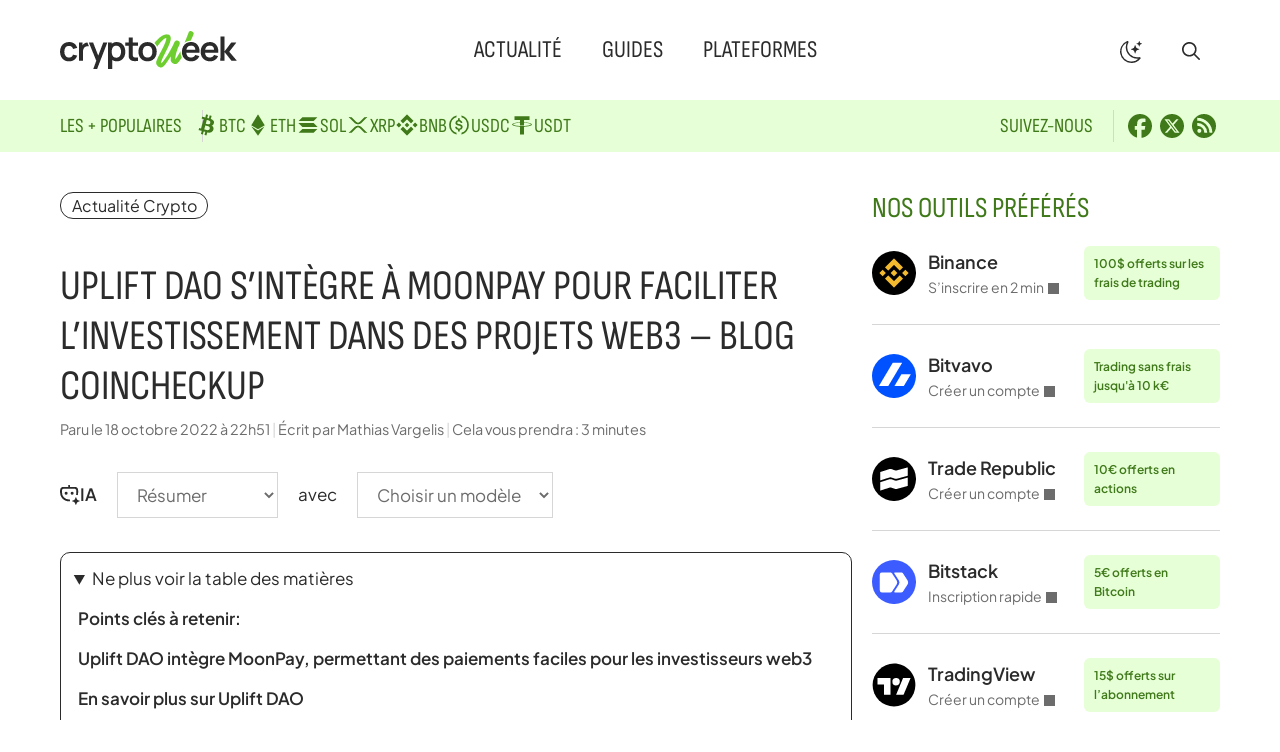

--- FILE ---
content_type: text/css
request_url: https://cryptoweek.fr/wp-content/cache/perfmatters/cryptoweek.fr/minify/7ecaa066128d.social-share.min.css?ver=3.0.0
body_size: -50
content:
.share-buttons-toggler+.social-share{display:none}.share-buttons-toggler>.button-native{padding-top:10px;padding-bottom:10px;display:flex;column-gap:.5em}.social-share{display:grid;grid-template-columns:repeat(3,1fr);grid-gap:10px;align-items:center;text-align:center;contain:content}.sidebar .social-share{grid-template-columns:repeat(1,100%)}@media (max-width:568px){.social-share>.button>svg{display:block;margin-left:auto;margin-right:auto}}.social-share>.button{color:var(--dark);flex:33%;flex-grow:1;flex-basis:0%;font-size:.9em;padding:.75em!important;border-radius:var(--border-radius);border-style:solid;border-width:1px;border-color:var(--light)}.share-buttons-toggler .button-native{background-color:transparent!important;border:1px solid var(--darkest)!important;color:var(--darkest)!important}.share-buttons-toggler .button-native:hover{border-color:var(--secondary)!important}.button-twitter .icon{fill:#1da1f2!important}.button-twitter:hover{border-color:#1da1f2!important;color:#1da1f2!important}.button-x .icon{fill:var(--darkest,#000)!important}.button-x:hover{border-color:var(--darkest,#000)!important;color:var(--darkest,#000)!important}.button-facebook .icon{fill:#1777f2!important}.button-facebook:hover{border-color:#1777f2!important;color:#1777f2!important}.button-flipboard .icon{fill:#f52828!important}.button-flipboard:hover{border-color:#f52828!important;color:#f52828!important}.button-pinterest .icon{fill:#e60023!important}.button-pinterest:hover{border-color:#e60023!important;color:#e60023!important}.button-whatsapp .icon{fill:#05cd51!important}.button-whatsapp:hover{border-color:#05cd51!important;color:#05cd51!important}.button-reddit .icon{fill:#ff4500!important}.button-reddit:hover{border-color:#ff4500!important;color:#ff4500!important}.button-linkedin .icon{fill:#0a66c2!important}.button-linkedin:hover{border-color:#0a66c2!important;color:#0a66c2!important}.button-telegram .icon{fill:#24a1de!important}.button-telegram:hover{border-color:#24a1de!important;color:#24a1de!important}.button-threads .icon{fill:var(--darkest,#000)!important}.button-threads:hover{border-color:var(--darkest,#000)!important;color:var(--darkest,#000)!important}.button-ninegag .icon{fill:var(--darkest,#000)!important}.button-ninegag:hover{border-color:var(--darkest,#000)!important;color:var(--darkest,#000)!important}.button-snapchat .icon{fill:var(--darkest,#000)!important}.button-snapchat:hover{border-color:#fffc00!important;color:var(--darkest,#000)!important}.button-copy-link .icon{fill:var(--darkest,#000)!important}.button-copy-link:hover{border-color:var(--darkest,#000)!important;color:var(--darkest,#000)!important}

--- FILE ---
content_type: text/css
request_url: https://cryptoweek.fr/wp-content/uploads/generateblocks/style-global.css?ver=1762437814
body_size: -190
content:
.gbp-footer{padding-bottom:5rem;padding-top:5rem}@media (max-width:1024px){.gbp-footer{padding:4rem 30px}}@media (max-width:767px){.gbp-footer{padding:3rem 20px}}.gbp-section__inner{margin-left:auto;margin-right:auto;max-width:var(--gb-container-width);padding-left:20px;padding-right:20px;position:relative;z-index:1}.gbp-footer__link{display:block;font-size:20px;text-transform:uppercase}.crypto-icon{align-items:center;column-gap:2px;display:inline-flex;margin-bottom:0px}.crypto-icon .gb-shape svg{width:24px;height:24px}.motif-bg{background-blend-mode:normal;background-color:var(--ternary);background-image:url('https://cryptoweek.fr/wp-content/uploads/motif.svg');background-position:center;background-repeat:repeat}.home-meta{align-items:center;color:var(--dark);column-gap:0.5em;display:inline-flex;font-size:15px;margin-bottom:0px}.home-meta .gb-shape svg{width:16px;height:16px;fill:currentColor}.home-meta-container{margin-bottom:-16px}

--- FILE ---
content_type: image/svg+xml
request_url: https://cryptoweek.fr/wp-content/uploads/2025/07/logo-bitvavo.svg
body_size: -199
content:
<svg xmlns="http://www.w3.org/2000/svg" viewBox="0 0 539.9 539.9"><path d="M540 270A270 270 0 1 1 270 0a270 270 0 0 1 270 270Z" style="fill:#0051ff"/><path d="M255.5 106.4h115.3L200.6 391.6h-115l170-285.2ZM361.3 248h115.2l-85 143.6H276.3l85-143.5Z" style="fill:#fff"/></svg>

--- FILE ---
content_type: application/javascript
request_url: https://cryptoweek.fr/wp-content/plugins/generateperf/js/user-ratings.js?ver=3.0.0
body_size: -150
content:
(function() {
    document.querySelectorAll('.stars-rating').forEach(rating => {
        let postId = rating.dataset.postid;
        
        rating.addEventListener('click', function(e) {
            if(e.target.classList.contains('star') && !localStorage.getItem('voted_' + postId)) {
                let score = e.target.dataset.rating;
                
                fetch(generateperf_user_ratings.endpoint, {
                    method: 'POST',
                    headers: {
                        'Content-Type': 'application/json'
                    },
                    body: JSON.stringify({postId, score})
                })
                .then(response => {
                    if(response.ok) {
                        return response.json();
                    }
                })
                .then(data => {
                    if(data.success) {
                        localStorage.setItem('voted_' + postId, true);
                        updateStars(rating, score);
                        updateVoteInfo(postId, generateperf_user_ratings.saved);
                    } else {
                        updateVoteInfo(postId, generateperf_user_ratings.error);
                    }
                })
                .catch(error => {
                    updateVoteInfo(postId, generateperf_user_ratings.error);
                });
            }
        });
    });

    function updateStars(rating, score) {
        rating.querySelectorAll('.star').forEach((star, index) => {
            star.classList.toggle('active', index < score);
        });
    }

    function updateVoteInfo(postId, message) {
        let voteInfoElem = document.querySelector('.vote-info');
        if (voteInfoElem) {
            voteInfoElem.textContent = message;
        }
    }
})();
